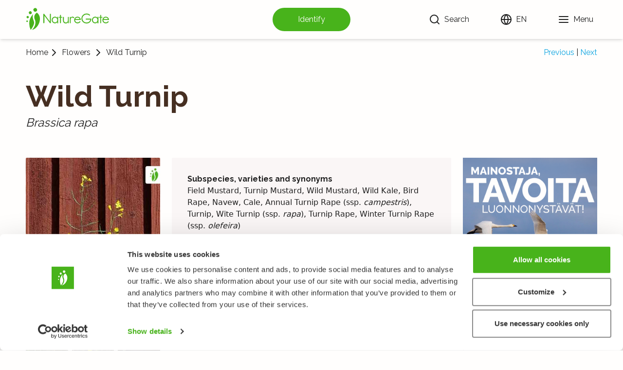

--- FILE ---
content_type: text/html; charset=utf-8
request_url: https://luontoportti.com/en/t/40
body_size: 14810
content:
<!DOCTYPE html><html lang="en"><head><title>Wild Turnip, Brassica rapa - Flowers - NatureGate</title><meta charSet="utf-8"/><meta name="viewport" content="initial-scale=1.0, width=device-width"/><link rel="icon" href="/favicon.ico"/><link rel="icon" type="image/svg+xml" href="/favicon.svg"/><link rel="apple-touch-icon" href="/apple-touch-icon.png"/><link rel="manifest" href="/manifest.webmanifest"/><link href="https://fonts.gstatic.com" rel="preconnect"/><link rel="preconnect" href="https://images.luontoportti.com"/><link rel="dns-prefetch" href="https://images.luontoportti.com"/><link rel="preload" href="https://images.luontoportti.com/bOt4GCRmJR7POEWGDBLN36P8rEGN1r5Tfdwq8MxtvJY/resize:fit:1920:1080/watermark:1.0:noea:-105:20:0/plain/s3://lportti-prod-images/03ce44ba-7f14-47dc-9905-9089d1ffd7ae@jpeg" as="image"/><meta name="next-head-count" content="10"/><link rel="preconnect" href="https://fonts.gstatic.com" crossorigin /><link rel="preload" href="/_next/static/css/0631999dc2da25cc.css" as="style"/><link rel="stylesheet" href="/_next/static/css/0631999dc2da25cc.css" data-n-g=""/><noscript data-n-css=""></noscript><script defer="" nomodule="" src="/_next/static/chunks/polyfills-5cd94c89d3acac5f.js"></script><script src="/_next/static/chunks/webpack-9eed9a0ee862fcf1.js" defer=""></script><script src="/_next/static/chunks/framework-0a73da63deeaf067.js" defer=""></script><script src="/_next/static/chunks/main-b221f2e5e9a0fae3.js" defer=""></script><script src="/_next/static/chunks/pages/_app-7737f31402957083.js" defer=""></script><script src="/_next/static/chunks/29107295-fb0b3f32d1fbea72.js" defer=""></script><script src="/_next/static/chunks/625-bd414ea7c6d8a12f.js" defer=""></script><script src="/_next/static/chunks/940-bce281c0047665fa.js" defer=""></script><script src="/_next/static/chunks/951-fe16dfd1cfa42b88.js" defer=""></script><script src="/_next/static/chunks/pages/t/%5B...id%5D-64bb7630b25eab67.js" defer=""></script><script src="/_next/static/ClzTiNkMR9JCkPQgff2gF/_buildManifest.js" defer=""></script><script src="/_next/static/ClzTiNkMR9JCkPQgff2gF/_ssgManifest.js" defer=""></script><script src="/_next/static/ClzTiNkMR9JCkPQgff2gF/_middlewareManifest.js" defer=""></script><style data-href="https://fonts.googleapis.com/css2?family=Raleway:wght@100;400;500;700">@font-face{font-family:'Raleway';font-style:normal;font-weight:100;src:url(https://fonts.gstatic.com/s/raleway/v37/1Ptxg8zYS_SKggPN4iEgvnHyvveLxVvao4CM.woff) format('woff')}@font-face{font-family:'Raleway';font-style:normal;font-weight:400;src:url(https://fonts.gstatic.com/s/raleway/v37/1Ptxg8zYS_SKggPN4iEgvnHyvveLxVvaooCM.woff) format('woff')}@font-face{font-family:'Raleway';font-style:normal;font-weight:500;src:url(https://fonts.gstatic.com/s/raleway/v37/1Ptxg8zYS_SKggPN4iEgvnHyvveLxVvoooCM.woff) format('woff')}@font-face{font-family:'Raleway';font-style:normal;font-weight:700;src:url(https://fonts.gstatic.com/s/raleway/v37/1Ptxg8zYS_SKggPN4iEgvnHyvveLxVs9pYCM.woff) format('woff')}@font-face{font-family:'Raleway';font-style:normal;font-weight:100;src:url(https://fonts.gstatic.com/s/raleway/v37/1Ptug8zYS_SKggPNyCAIT4ttDfCmxA.woff2) format('woff2');unicode-range:U+0460-052F,U+1C80-1C8A,U+20B4,U+2DE0-2DFF,U+A640-A69F,U+FE2E-FE2F}@font-face{font-family:'Raleway';font-style:normal;font-weight:100;src:url(https://fonts.gstatic.com/s/raleway/v37/1Ptug8zYS_SKggPNyCkIT4ttDfCmxA.woff2) format('woff2');unicode-range:U+0301,U+0400-045F,U+0490-0491,U+04B0-04B1,U+2116}@font-face{font-family:'Raleway';font-style:normal;font-weight:100;src:url(https://fonts.gstatic.com/s/raleway/v37/1Ptug8zYS_SKggPNyCIIT4ttDfCmxA.woff2) format('woff2');unicode-range:U+0102-0103,U+0110-0111,U+0128-0129,U+0168-0169,U+01A0-01A1,U+01AF-01B0,U+0300-0301,U+0303-0304,U+0308-0309,U+0323,U+0329,U+1EA0-1EF9,U+20AB}@font-face{font-family:'Raleway';font-style:normal;font-weight:100;src:url(https://fonts.gstatic.com/s/raleway/v37/1Ptug8zYS_SKggPNyCMIT4ttDfCmxA.woff2) format('woff2');unicode-range:U+0100-02BA,U+02BD-02C5,U+02C7-02CC,U+02CE-02D7,U+02DD-02FF,U+0304,U+0308,U+0329,U+1D00-1DBF,U+1E00-1E9F,U+1EF2-1EFF,U+2020,U+20A0-20AB,U+20AD-20C0,U+2113,U+2C60-2C7F,U+A720-A7FF}@font-face{font-family:'Raleway';font-style:normal;font-weight:100;src:url(https://fonts.gstatic.com/s/raleway/v37/1Ptug8zYS_SKggPNyC0IT4ttDfA.woff2) format('woff2');unicode-range:U+0000-00FF,U+0131,U+0152-0153,U+02BB-02BC,U+02C6,U+02DA,U+02DC,U+0304,U+0308,U+0329,U+2000-206F,U+20AC,U+2122,U+2191,U+2193,U+2212,U+2215,U+FEFF,U+FFFD}@font-face{font-family:'Raleway';font-style:normal;font-weight:400;src:url(https://fonts.gstatic.com/s/raleway/v37/1Ptug8zYS_SKggPNyCAIT4ttDfCmxA.woff2) format('woff2');unicode-range:U+0460-052F,U+1C80-1C8A,U+20B4,U+2DE0-2DFF,U+A640-A69F,U+FE2E-FE2F}@font-face{font-family:'Raleway';font-style:normal;font-weight:400;src:url(https://fonts.gstatic.com/s/raleway/v37/1Ptug8zYS_SKggPNyCkIT4ttDfCmxA.woff2) format('woff2');unicode-range:U+0301,U+0400-045F,U+0490-0491,U+04B0-04B1,U+2116}@font-face{font-family:'Raleway';font-style:normal;font-weight:400;src:url(https://fonts.gstatic.com/s/raleway/v37/1Ptug8zYS_SKggPNyCIIT4ttDfCmxA.woff2) format('woff2');unicode-range:U+0102-0103,U+0110-0111,U+0128-0129,U+0168-0169,U+01A0-01A1,U+01AF-01B0,U+0300-0301,U+0303-0304,U+0308-0309,U+0323,U+0329,U+1EA0-1EF9,U+20AB}@font-face{font-family:'Raleway';font-style:normal;font-weight:400;src:url(https://fonts.gstatic.com/s/raleway/v37/1Ptug8zYS_SKggPNyCMIT4ttDfCmxA.woff2) format('woff2');unicode-range:U+0100-02BA,U+02BD-02C5,U+02C7-02CC,U+02CE-02D7,U+02DD-02FF,U+0304,U+0308,U+0329,U+1D00-1DBF,U+1E00-1E9F,U+1EF2-1EFF,U+2020,U+20A0-20AB,U+20AD-20C0,U+2113,U+2C60-2C7F,U+A720-A7FF}@font-face{font-family:'Raleway';font-style:normal;font-weight:400;src:url(https://fonts.gstatic.com/s/raleway/v37/1Ptug8zYS_SKggPNyC0IT4ttDfA.woff2) format('woff2');unicode-range:U+0000-00FF,U+0131,U+0152-0153,U+02BB-02BC,U+02C6,U+02DA,U+02DC,U+0304,U+0308,U+0329,U+2000-206F,U+20AC,U+2122,U+2191,U+2193,U+2212,U+2215,U+FEFF,U+FFFD}@font-face{font-family:'Raleway';font-style:normal;font-weight:500;src:url(https://fonts.gstatic.com/s/raleway/v37/1Ptug8zYS_SKggPNyCAIT4ttDfCmxA.woff2) format('woff2');unicode-range:U+0460-052F,U+1C80-1C8A,U+20B4,U+2DE0-2DFF,U+A640-A69F,U+FE2E-FE2F}@font-face{font-family:'Raleway';font-style:normal;font-weight:500;src:url(https://fonts.gstatic.com/s/raleway/v37/1Ptug8zYS_SKggPNyCkIT4ttDfCmxA.woff2) format('woff2');unicode-range:U+0301,U+0400-045F,U+0490-0491,U+04B0-04B1,U+2116}@font-face{font-family:'Raleway';font-style:normal;font-weight:500;src:url(https://fonts.gstatic.com/s/raleway/v37/1Ptug8zYS_SKggPNyCIIT4ttDfCmxA.woff2) format('woff2');unicode-range:U+0102-0103,U+0110-0111,U+0128-0129,U+0168-0169,U+01A0-01A1,U+01AF-01B0,U+0300-0301,U+0303-0304,U+0308-0309,U+0323,U+0329,U+1EA0-1EF9,U+20AB}@font-face{font-family:'Raleway';font-style:normal;font-weight:500;src:url(https://fonts.gstatic.com/s/raleway/v37/1Ptug8zYS_SKggPNyCMIT4ttDfCmxA.woff2) format('woff2');unicode-range:U+0100-02BA,U+02BD-02C5,U+02C7-02CC,U+02CE-02D7,U+02DD-02FF,U+0304,U+0308,U+0329,U+1D00-1DBF,U+1E00-1E9F,U+1EF2-1EFF,U+2020,U+20A0-20AB,U+20AD-20C0,U+2113,U+2C60-2C7F,U+A720-A7FF}@font-face{font-family:'Raleway';font-style:normal;font-weight:500;src:url(https://fonts.gstatic.com/s/raleway/v37/1Ptug8zYS_SKggPNyC0IT4ttDfA.woff2) format('woff2');unicode-range:U+0000-00FF,U+0131,U+0152-0153,U+02BB-02BC,U+02C6,U+02DA,U+02DC,U+0304,U+0308,U+0329,U+2000-206F,U+20AC,U+2122,U+2191,U+2193,U+2212,U+2215,U+FEFF,U+FFFD}@font-face{font-family:'Raleway';font-style:normal;font-weight:700;src:url(https://fonts.gstatic.com/s/raleway/v37/1Ptug8zYS_SKggPNyCAIT4ttDfCmxA.woff2) format('woff2');unicode-range:U+0460-052F,U+1C80-1C8A,U+20B4,U+2DE0-2DFF,U+A640-A69F,U+FE2E-FE2F}@font-face{font-family:'Raleway';font-style:normal;font-weight:700;src:url(https://fonts.gstatic.com/s/raleway/v37/1Ptug8zYS_SKggPNyCkIT4ttDfCmxA.woff2) format('woff2');unicode-range:U+0301,U+0400-045F,U+0490-0491,U+04B0-04B1,U+2116}@font-face{font-family:'Raleway';font-style:normal;font-weight:700;src:url(https://fonts.gstatic.com/s/raleway/v37/1Ptug8zYS_SKggPNyCIIT4ttDfCmxA.woff2) format('woff2');unicode-range:U+0102-0103,U+0110-0111,U+0128-0129,U+0168-0169,U+01A0-01A1,U+01AF-01B0,U+0300-0301,U+0303-0304,U+0308-0309,U+0323,U+0329,U+1EA0-1EF9,U+20AB}@font-face{font-family:'Raleway';font-style:normal;font-weight:700;src:url(https://fonts.gstatic.com/s/raleway/v37/1Ptug8zYS_SKggPNyCMIT4ttDfCmxA.woff2) format('woff2');unicode-range:U+0100-02BA,U+02BD-02C5,U+02C7-02CC,U+02CE-02D7,U+02DD-02FF,U+0304,U+0308,U+0329,U+1D00-1DBF,U+1E00-1E9F,U+1EF2-1EFF,U+2020,U+20A0-20AB,U+20AD-20C0,U+2113,U+2C60-2C7F,U+A720-A7FF}@font-face{font-family:'Raleway';font-style:normal;font-weight:700;src:url(https://fonts.gstatic.com/s/raleway/v37/1Ptug8zYS_SKggPNyC0IT4ttDfA.woff2) format('woff2');unicode-range:U+0000-00FF,U+0131,U+0152-0153,U+02BB-02BC,U+02C6,U+02DA,U+02DC,U+0304,U+0308,U+0329,U+2000-206F,U+20AC,U+2122,U+2191,U+2193,U+2212,U+2215,U+FEFF,U+FFFD}</style></head><body><div id="__next" data-reactroot=""><div class="w-screen"><header class="header"><nav class="navigation"><div class="logocontainer mr-2"><a aria-label="Home" href="/en"><svg id="symbol_svg__Layer_1" xmlns="http://www.w3.org/2000/svg" xmlns:xlink="http://www.w3.org/1999/xlink" x="0" y="0" viewBox="0 0 141.732 141.732" xml:space="preserve"><style>.symbol_svg__st0{clip-path:url(#symbol_svg__SVGID_2_);fill:#48b31b}</style><g><defs><path id="symbol_svg__SVGID_1_" d="M0 0h141.732v141.732H0z"></path></defs><clipPath id="symbol_svg__SVGID_2_"><use xlink:href="#symbol_svg__SVGID_1_" overflow="visible"></use></clipPath><path class="symbol_svg__st0" d="M79.619 74.066c13.462 31.444-16.458 58.665-16.458 58.665 27.986-5.587 45.399-37.87 45.397-62.685 0-25.192-17.535-34.865-17.535-34.865S68.379 47.816 79.619 74.066M91.046 14.627c2.643 5.067.732 11.275-4.302 13.844-5.04 2.583-11.259.571-13.908-4.492-2.656-5.065-.741-11.255 4.288-13.855 5.02-2.584 11.253-.567 13.922 4.503M61.381 31.667c2.123 4.084.573 9.088-3.485 11.151-4.058 2.065-9.068.44-11.194-3.634-2.135-4.089-.585-9.073 3.475-11.161 4.042-2.072 9.065-.442 11.204 3.644M44.916 57.428c1.601 3.101.41 6.89-2.671 8.446-3.085 1.566-6.877.313-8.487-2.78-1.609-3.104-.425-6.884 2.658-8.458 3.077-1.569 6.883-.32 8.5 2.792M39.928 81.633c1.09 2.124.262 4.697-1.845 5.748-2.111 1.054-4.696.194-5.782-1.925-1.084-2.122-.258-4.696 1.85-5.753 2.105-1.062 4.693-.19 5.777 1.93"></path><path class="symbol_svg__st0" d="M56.197 132.732S81.09 102.627 74.46 84.677c-6.553-17.75-9.096-27.088-4.57-42.385C48.523 68.546 48.216 84.63 48.216 97.561c0 20.24 7.91 34.923 7.981 35.171"></path></g></svg></a></div><button tabindex="-1" aria-disabled="true" type="button" class="speciesidentify"><span>Identify</span></button><div class="linkscontainer"><div class="searchcontainer"><button type="button" class="searchbutton" aria-label="Search"><svg xmlns="http://www.w3.org/2000/svg" width="24" height="24" viewBox="0 0 24 24" fill="none" stroke="currentColor" stroke-width="2" stroke-linecap="round" stroke-linejoin="round"><circle cx="11" cy="11" r="8"></circle><line x1="21" y1="21" x2="16.65" y2="16.65"></line></svg> <div class="hidden md:block ml-2">Search</div></button></div><div class="langmenu"><button type="button" aria-label="Change language" class="headerlink"><svg xmlns="http://www.w3.org/2000/svg" width="24" height="24" viewBox="0 0 24 24" fill="none" stroke="currentColor" stroke-width="2" stroke-linecap="round" stroke-linejoin="round"><circle cx="12" cy="12" r="10"></circle><line x1="2" y1="12" x2="22" y2="12"></line><path d="M12 2a15.3 15.3 0 0 1 4 10 15.3 15.3 0 0 1-4 10 15.3 15.3 0 0 1-4-10 15.3 15.3 0 0 1 4-10z"></path></svg> <div class="hidden md:block ml-2">EN</div></button></div><button type="button" aria-label="Menu" class="headerlink"><svg xmlns="http://www.w3.org/2000/svg" width="24" height="24" viewBox="0 0 24 24" fill="none" stroke="currentColor" stroke-width="2" stroke-linecap="round" stroke-linejoin="round"><line x1="3" y1="12" x2="21" y2="12"></line><line x1="3" y1="6" x2="21" y2="6"></line><line x1="3" y1="18" x2="21" y2="18"></line></svg> <div class="hidden md:block ml-2">Menu</div></button></div></nav></header><div class="layoutcontainer"><div class="singletaxonomy"><div class="breadcrumbs"><div class="hierarchy"><a href="/en">Home</a><svg xmlns="http://www.w3.org/2000/svg" width="24" height="24" viewBox="0 0 24 24" fill="none" stroke="currentColor" stroke-width="2" stroke-linecap="round" stroke-linejoin="round"><polyline points="9 18 15 12 9 6"></polyline></svg><div class="flex flex-col md:px-1 leading-4 text-center"><a href="/en/c/1">Flowers</a></div><svg xmlns="http://www.w3.org/2000/svg" width="24" height="24" viewBox="0 0 24 24" fill="none" stroke="currentColor" stroke-width="2" stroke-linecap="round" stroke-linejoin="round"><polyline points="9 18 15 12 9 6"></polyline></svg><span class="overflow-hidden overflow-ellipsis px-1">Wild Turnip</span></div><div class="nextprev"><a href="/en/t/2715">Previous</a><span class="mx-1 text-lp-black">|</span><a href="/en/t/2656">Next</a></div></div><div class="speciesheader"><div class="names"><h1>Wild Turnip</h1><span class="latinname italic">Brassica rapa</span><div id="fungusedibility" class="mt-2"></div></div></div><div class="singlespecies columns"><div class="left"><div class="pictures"><button type="button" class="mainpicture"><div class="w-full"><img src="https://images.luontoportti.com/bOt4GCRmJR7POEWGDBLN36P8rEGN1r5Tfdwq8MxtvJY/resize:fit:1920:1080/watermark:1.0:noea:-105:20:0/plain/s3://lportti-prod-images/03ce44ba-7f14-47dc-9905-9089d1ffd7ae@jpeg" alt="" title="" width="320" height="426"/></div></button><div class="picgrid"><button type="button"><div class="picgridinner"></div></button><button type="button"><div class="picgridinner"></div></button><button type="button"><div class="picgridinner"></div></button><button type="button"><div class="picgridinner"></div></button><button type="button"><div class="picgridinner"></div></button><button type="button"><div class="picgridinner"></div></button><button type="button"><div class="picgridinner"></div></button><button type="button"><div class="picgridinner"></div></button><button type="button"><div class="picgridinner"></div></button><button type="button"><div class="picgridinner"></div></button><button type="button"><div class="picgridinner"></div></button><button type="button"><div class="picgridinner"></div></button></div></div><div class="copyrights">© <!-- -->Copyright<!-- -->:<!-- --> <span></span></div><ins class="adsbygoogle  ad-taxonomy-3" data-ad-client="ca-pub-6574582392206156" data-ad-slot="6940772040" data-ad-format="rectangle" data-full-width-responsive="false"> </ins><a href="https://luontoportti.com/p/mediakortti" target="_self" rel="" title="Katso tietoa mainosvaihtoehdoista mediakortistamme" class="ownad "><img class="banner" src="/images/sb-banner-2025-11B-2x.png" width="342" height="266" loading="lazy" alt=""/></a><a href="https://luontoportti.com/p/kuinka-tunnistaa-lajeja-helposti" target="_self" rel="" title="Opi tunnistamaan lajeja helposti LuontoPortin avulla" class="ownad "><img class="banner" src="/images/sb-banner-2025-09A-2x.jpg" width="342" height="285" loading="lazy" alt=""/></a></div><div class="middle"><div class="articlecontainer"><ins class="adsbygoogle  ad-taxonomy-4" data-ad-client="ca-pub-6574582392206156" data-ad-slot="2046025246" data-ad-format="rectangle" data-full-width-responsive="false"> </ins><div class="moregenus"><div class="speciesgrid"></div></div></div></div><div class="right"><div class="lp-taxonomy-tree lg:-mr-10 xl:-mr-4 2xl:-mr-4"><div class="top"><h3 class="title">Taxonomy</h3><button type="button" class="button"><svg xmlns="http://www.w3.org/2000/svg" width="24" height="24" viewBox="0 0 24 24" fill="none" stroke="currentColor" stroke-width="2" stroke-linecap="round" stroke-linejoin="round"><polyline points="6 9 12 15 18 9"></polyline></svg></button></div><div class="rows"><div class="row"><div style="min-width:60px" class="left"></div><div class="right"><h4 class="ranktitle">Order</h4><a class="link" href="/en/t/27">Mustards, capers, and allies - Brassicales</a></div></div><div class="row -hasarticle"><div style="min-width:72px" class="left"></div><div class="right"><h4 class="ranktitle">Family</h4><a class="link" href="/en/t/28">Mustard Family  - Brassicaceae</a><svg xmlns="http://www.w3.org/2000/svg" width="24" height="24" viewBox="0 0 24 24" fill="none" stroke="currentColor" stroke-width="2" stroke-linecap="round" stroke-linejoin="round" class="alertcircle"><circle cx="12" cy="12" r="10"></circle><line x1="12" y1="8" x2="12" y2="12"></line><line x1="12" y1="16" x2="12.01" y2="16"></line></svg></div></div><div class="row"><div style="min-width:84px" class="left"></div><div class="right"><h4 class="ranktitle">Tribe</h4><a class="link" href="/en/t/38">Brassiceae</a></div></div><div class="row"><div style="min-width:96px" class="left"></div><div class="right"><h4 class="ranktitle">Genus</h4><a class="link" href="/en/t/39">Cabbages and mustards - Brassica</a></div></div><div class="row -selected -last -hasarticle"><div style="min-width:108px" class="left"></div><div class="right"><h4 class="ranktitle">Species</h4><a class="link" href="/en/t/40">Wild Turnip - Brassica rapa</a></div></div></div></div><ins class="adsbygoogle -fallback ad-taxonomy-1" data-ad-client="ca-pub-6574582392206156" data-ad-slot="4569759577" data-ad-format="rectangle" data-full-width-responsive="false"><div class="fallback"><a href="https://holvi.com/shop/naturegate/" target="_self" rel="" title="Tutustu LuontoPortin verkkokaupan valikoimaan" class=""><img class="banner" srcSet="/images/sb-placeholder-banner-A-2022-07@1x.png, /images/sb-placeholder-banner-A-2022-07@2x.png 2x" src="/images/sb-placeholder-banner-A-2022-07@2x.png" width="342" height="280" loading="lazy" alt=""/></a></div></ins><div class="my-6"><div class="text-xs"><div class="widget"></div>Distribution map<!-- -->: Lampinen, R. &amp; Lahti, T. 2021:<!-- --> <a class="text-lp-green" target="_blank" rel="noopener noreferrer" href="https://kasviatlas.fi/kartat/?year=2020&amp;taxon=MX.38493">Kasviatlas 2020.</a> <!-- -->Helsingin Yliopisto, Luonnontieteellinen keskusmuseo, Helsinki.</div></div><ins class="adsbygoogle  ad-taxonomy-2" data-ad-client="ca-pub-6574582392206156" data-ad-slot="8828568784" data-ad-format="rectangle" data-full-width-responsive="false"> </ins><a href="https://luontoportti.com/p/mediakortti" target="_self" rel="" title="Katso tietoa mainosvaihtoehdoista mediakortistamme" class="ownad "><img class="banner" src="/images/sb-banner-2025-11B-2x.png" width="342" height="266" loading="lazy" alt=""/></a><a href="https://luontoportti.com/p/kuinka-tunnistaa-lajeja-helposti" target="_self" rel="" title="Opi tunnistamaan lajeja helposti LuontoPortin avulla" class="ownad "><img class="banner" src="/images/sb-banner-2025-09A-2x.jpg" width="342" height="285" loading="lazy" alt=""/></a><div class="moregenus"><div class="speciesgrid"></div></div></div></div></div></div><footer class="footer"><div class="linkscontainer"><div class="linklist"><h4>NatureGate</h4><a href="/en/info">About us</a><a target="_blank" rel="noopener noreferrer" href="https://holvi.com/shop/naturegate">Webshop<!-- --> <svg xmlns="http://www.w3.org/2000/svg" width="20" height="20" viewBox="0 0 24 24" fill="none" stroke="currentColor" stroke-width="2" stroke-linecap="round" stroke-linejoin="round" class="inline"><path d="M18 13v6a2 2 0 0 1-2 2H5a2 2 0 0 1-2-2V8a2 2 0 0 1 2-2h6"></path><polyline points="15 3 21 3 21 9"></polyline><line x1="10" y1="14" x2="21" y2="3"></line></svg></a></div><div class="linklist"><h4>Species</h4><a href="/en/c/1">Flowers</a><a href="/en/c/2">Trees and shrubs</a><a href="/en/c/3">Birds</a><a href="/en/c/5">Butterflies</a><a href="/en/c/6">Fishes</a></div><div class="linklist"><h4>Elsewhere</h4><div class="linkrow"><svg xmlns="http://www.w3.org/2000/svg" width="24" height="24" viewBox="0 0 24 24" fill="none" stroke="currentColor" stroke-width="2" stroke-linecap="round" stroke-linejoin="round"><path d="M18 2h-3a5 5 0 0 0-5 5v3H7v4h3v8h4v-8h3l1-4h-4V7a1 1 0 0 1 1-1h3z"></path></svg><a href="https://www.facebook.com/naturegate">Facebook</a></div><div class="linkrow"><svg xmlns="http://www.w3.org/2000/svg" width="24" height="24" viewBox="0 0 24 24" fill="none" stroke="currentColor" stroke-width="2" stroke-linecap="round" stroke-linejoin="round"><rect x="2" y="2" width="20" height="20" rx="5" ry="5"></rect><path d="M16 11.37A4 4 0 1 1 12.63 8 4 4 0 0 1 16 11.37z"></path><line x1="17.5" y1="6.5" x2="17.51" y2="6.5"></line></svg><a href="https://www.instagram.com/naturegateofficial">Instagram</a></div><div class="linkrow"><svg xmlns="http://www.w3.org/2000/svg" width="24" height="24" viewBox="0 0 24 24" fill="none" stroke="currentColor" stroke-width="2" stroke-linecap="round" stroke-linejoin="round"><path d="M22.54 6.42a2.78 2.78 0 0 0-1.94-2C18.88 4 12 4 12 4s-6.88 0-8.6.46a2.78 2.78 0 0 0-1.94 2A29 29 0 0 0 1 11.75a29 29 0 0 0 .46 5.33A2.78 2.78 0 0 0 3.4 19c1.72.46 8.6.46 8.6.46s6.88 0 8.6-.46a2.78 2.78 0 0 0 1.94-2 29 29 0 0 0 .46-5.25 29 29 0 0 0-.46-5.33z"></path><polygon points="9.75 15.02 15.5 11.75 9.75 8.48 9.75 15.02"></polygon></svg><a href="https://www.youtube.com/user/NatureGateOfficial">Youtube</a></div></div><div class="linklist"><h4>Other</h4><a href="/en/privacypolicy">Terms of Use and Privacy Policy</a><a href="/en/f?language=en&amp;url=%2Ft%2F40">Give feedback</a></div></div><div class="copyright"><span>All rights reserved. © LuontoPortti / NatureGate 2025</span></div></footer></div></div><script id="__NEXT_DATA__" type="application/json">{"props":{"pageProps":{"data":{"taxonomy_by_pk":{"scientific_name":"Brassica rapa","common_name":"Wild Turnip","id":40,"rank_id":"species","rank":{"id":"species","name":"Species"},"path":"2.8.9.10.27.28.38.39.40","taxonomy_articles":[{"article":"\n\u003cul\u003e\n\u003cli\u003e\u003ch3\u003eSubspecies, varieties and synonyms\u003c/h3\u003e\u003cp\u003e Field Mustard, Turnip Mustard, Wild Mustard, Wild Kale, Bird Rape, Navew, Cale, Annual Turnip Rape (ssp. \u003cem\u003ecampestris\u003c/em\u003e), Turnip, Wite Turnip (ssp. \u003cem\u003erapa\u003c/em\u003e), Turnip Rape, Winter Turnip Rape (ssp. \u003cem\u003eolefeira\u003c/em\u003e)\u003c/p\u003e\u003c/li\u003e\n\u003cli\u003e\u003ch3\u003eGrowing form\u003c/h3\u003e\u003cp\u003e Annual or biennial herb. Root thin (ssp. \u003cem\u003ecampestris\u003c/em\u003e, ssp. \u003cem\u003eoleifera\u003c/em\u003e) or swollen, wide and flat, yellow–white (ssp. \u003cem\u003erapa\u003c/em\u003e).\u003c/p\u003e\u003c/li\u003e\n\u003cli\u003e\u003ch3\u003eHeight\u003c/h3\u003e\u003cp\u003e 40–100 cm (16–40 in.). Stem glabrous–sparsely haired.\u003c/p\u003e\u003c/li\u003e\n\u003cli\u003e\u003ch3\u003eFlower\u003c/h3\u003e\u003cp\u003e Corolla regular (actinomorphic), yellow, approx. 1 cm (0.4 in.) wide, petals four, 6–10 mm (0.24–0.4 in.) long. Sepals 4. Stamens 6, of which 4 long and 2 short. Gynoecium fused, a single carpel. Inflorescence a raceme, extending in fruiting stage. Open flowers reach higher up than the buds.\u003c/p\u003e\u003c/li\u003e\n\u003cli\u003e\u003ch3\u003eLeaves\u003c/h3\u003e\u003cp\u003e Alternate, lowest stalked, stalk winged, hairy, upper leaves stalkless, amplexicaul. Blade glabrous, underside hairy along veins, basal leaves shallowly lobed–with toothed margins, bright green, stem leaves with entire margins, bluish green.\u003c/p\u003e\u003c/li\u003e\n\u003cli\u003e\u003ch3\u003eFruit\u003c/h3\u003e\u003cp\u003e Many-seeded, opening lengthwise, 5–6 cm (2–2.5 in.) long, spreading siliqua, tip usually with 1–1.5 cm (0.4–0.6 in.) long seedless beak. Stalk approx. 15 mm (0.6 in.).\u003c/p\u003e\u003c/li\u003e\n\u003cli\u003e\u003ch3\u003eHabitat\u003c/h3\u003e\u003cp\u003e Fields, vegetable gardens, mills, roadsides, loading areas, rubbish tips.\u003c/p\u003e\u003c/li\u003e\n\u003cli\u003e\u003ch3\u003eFlowering time\u003c/h3\u003e\u003cp\u003e June–July(–August).\u003c/p\u003e\u003c/li\u003e\n\u003c/ul\u003e\n\u003cp\u003eWild turnip, turnip rape, and turnip all belong to the same, very diverse species \u003cem\u003eBrassica rapa\u003c/em\u003e. Of the subspecies, only wild turnip (ssp. \u003cem\u003ecampestris\u003c/em\u003e ) grows ferally in Finland. Before World War II it was a reasonably common weed in the vegetable garden, but nowadays it is much rarer. Weeds do not usually get much attention, so wild turnip has been able to decline without any fuss and the reasons remain obscure. Nowadays it can be found mainly in remote fields and vegetable gardens. Wild turnip shares its fate with a whole bunch of weeds that thrived in bygone days but now seem to be in irrevocable decline as they disappear from the vegetable patch. Turnip rape (ssp. \u003cem\u003eoleifera\u003c/em\u003e) is an oil plant that is larger and stouter than wild turnip and which is more branched. It is probably the first cultivated form of the plant from around 4,000 years ago. Cultivation and further breeding has happened on three different fronts: in India, China, and in Europe north of the olive oil region. Turnip rape has been cultivated for its oily seeds from cool areas to the tropics. Spring turnip rape has taken over from autumn turnip rape nowadays in Finland in the popularity stakes.\u003c/p\u003e\n\u003cp\u003eTurnip (ssp. \u003cem\u003erapa\u003c/em\u003e) is a biennial root vegetable, and Finns are also familiar with the leaf vegetable version Chinese cabbage (ssp. \u003cem\u003epekingensis\u003c/em\u003e), which has been developed in the Far East. A number of Asian leaf vegetables that are similar to kale and even broccoli have also been developed (e.g. pak-choi, ssp. \u003cem\u003echinensis\u003c/em\u003e). Turnip and turnip rape are quite common left-overs and escapes from cultivation and can be found e.g. beside roads, where the seeds have fallen from a delivery.\u003c/p\u003e\n\u003cp\u003eFlowering turnip rape can be told apart from its close relatives rapeseed and swede (\u003cem\u003eB. napus\u003c/em\u003e) in that the latter two are bluish green throughout and glabrous. Turnip rape’s flowers are also slightly smaller and the inflorescence is rounded in its early and intermediate stages, even having notched tips because the recently-opened flowers reach higher up than the buds.\u003c/p\u003e","url_slug":"wild-turnip","language":"en","section":"kukkakasvit","legacy_copyright":"Jouko Lehmuskallio","information_strike":null},{"article":"\n\u003cul\u003e\n\u003cli\u003e\u003ch3\u003eAlalajit\u003c/h3\u003e\u003cp\u003e Peltokaali (ssp. \u003cem\u003ecampestris\u003c/em\u003e )\u003cbr/\u003e\nRypsi (ssp. \u003cem\u003eoleifera\u003c/em\u003e)\u003cbr/\u003e\nNauris ja turnipsi eli rehunauris (ssp. \u003cem\u003erapa\u003c/em\u003e)\u003c/p\u003e\u003c/li\u003e\n\u003cli\u003e\u003ch3\u003eKasvumuoto\u003c/h3\u003e\u003cp\u003e 1- tai 2-vuotinen ruoho. Juuri ohut (ssp. \u003cem\u003ecampestris\u003c/em\u003e, ssp. \u003cem\u003eoleifera\u003c/em\u003e) tai turpea, leveä ja litteä, keltainen–valkoinen (ssp. \u003cem\u003erapa\u003c/em\u003e).\u003c/p\u003e\u003c/li\u003e\n\u003cli\u003e\u003ch3\u003eKorkeus\u003c/h3\u003e\u003cp\u003e 40–100 cm. Varsi kalju–niukkakarvainen.\u003c/p\u003e\u003c/li\u003e\n\u003cli\u003e\u003ch3\u003eKukka\u003c/h3\u003e\u003cp\u003e Teriö säteittäinen, keltainen, n. 1 cm leveä, terälehtiä neljä, 6–10 mm pitkiä. Verholehtiä 4. Heteitä 6, joista 4 pitkää ja 2 lyhyttä. Emiö yhdislehtinen, 1-vartaloinen, 1-luottinen. Kukinto hedelmävaiheessa pitenevä terttu. Auenneet kukat ulottuvat nuppuja ylemmäs.\u003c/p\u003e\u003c/li\u003e\n\u003cli\u003e\u003ch3\u003eLehdet\u003c/h3\u003e\u003cp\u003e Kierteisesti, alimmat ruodillisia, ruoti siipipalteinen, karvainen, ylemmät lehdet ruodittomia, sepiviä. Lapa kalju, alapinnalta suonia myöten karvainen, tyvilehtien matalaliuskainen–hammaslaitainen, puhtaanvihreä, varsilehtien ehytlaitainen, sinivihreä.\u003c/p\u003e\u003c/li\u003e\n\u003cli\u003e\u003ch3\u003eHedelmä\u003c/h3\u003e\u003cp\u003e Monisiemeninen, pitkittäin aukeava, 5–6 cm pitkä, siirottava litu, jonka kärjessä tav. 1–1,5 cm pitkä, siemenetön nokka. Lituperä n. 15 mm.\u003c/p\u003e\u003c/li\u003e\n\u003cli\u003e\u003ch3\u003eKasvupaikka\u003c/h3\u003e\u003cp\u003e Pellot, kasvimaat, myllyt, tienvarret, lastausalueet, kaatopaikat.\u003c/p\u003e\u003c/li\u003e\n\u003cli\u003e\u003ch3\u003eKukinta\u003c/h3\u003e\u003cp\u003e Kesä–heinä(–elo)kuu.\u003c/p\u003e\u003c/li\u003e\n\u003c/ul\u003e\n\u003cp\u003ePeltokaali, rypsi, nauris ja turnipsi kuuluvat kaikki samaan, hyvin monimuotoiseen kasvisukuun \u003cem\u003eBrassica\u003c/em\u003e, johon kuuluu myös se viljeltävä kaali (vihanneskaali, \u003cem\u003eB. oleracea\u003c/em\u003e), josta valmistetaan mm. se meidän kaikkien herkku, kaalikeitto. Satokaalin alalajeista vain peltokaali (ssp. \u003cem\u003ecampestris\u003c/em\u003e ) kasvaa Suomessa aidosti luonnonvaraisena. Ennen sotia se oli melko yleinen kasvimaiden rikkaruoho, mutta on nykyisin suuresti harvinaistunut. Rikkakasveihin ei yleensä kiinnitetä suurta huomiota, joten peltokaali sai vähentyä kaikessa hiljaisuudessa ja sen taantumisen syyt jäivät suurelta osin hämärän peittoon. Nykyään sitä tapaa lähinnä syrjäseutujen pihapelloilta ja kasvimailta. Peltokaalin kohtalon jakaa koko joukko vanhanajan rikkaruohoja, jotka ovat vähitellen, mutta ilmeisen peruuttamattomasti hävinneet maaseudun kasvimaailmasta.\u003c/p\u003e\n\u003cp\u003eRypsi (ssp. \u003cem\u003eoleifera\u003c/em\u003e) on peltokaalia suurempi, tanakampi ja haarovampi öljykasvi. Se lienee lajin viljelymuodoista ensimmäinen, vähintään 4000 vuotta vanha. Viljelyyn ottaminen tai jatkojalostus on tapahtunut kolmella taholla: Intiassa, Kiinassa ja Euroopassa Välimeren oliiviöljyalueen pohjoispuolella. Rypsiä kasvatetaan öljypitoisten siementensä takia viileän ilmaston alueilta tropiikkiin asti. Suomessa viljellään nykyisin lähinnä kevätrypsiä aiemmin vallinneen syysrypsin sijaan. Kukkiva rypsi eroaa lähisukulaisistaan rapsista (\u003cem\u003eB. napus\u003c/em\u003e  ssp. \u003cem\u003enapus\u003c/em\u003e) ja lantusta (\u003cem\u003eB. napus\u003c/em\u003e ssp. \u003cem\u003erapifera\u003c/em\u003e) siinä, että jälkimmäiset ovat kauttaaltaan sinivihreitä ja aivan kaljuja. Rypsin kukat ovat myös hieman pienemmät.\u003c/p\u003e\n\u003cp\u003eNauris ja turnipsi (ssp. \u003cem\u003erapa\u003c/em\u003e) ovat kaksivuotisia juurikaskasveja, suomalaisille tuttu on myös Kaukoidässä kehitetty lehtivihannes, kiinankaali (ssp. \u003cem\u003epekingensis\u003c/em\u003e). Kasvista on jalostettu myös useita, lehtikaalia vastaavia ja jopa parsakaalimaisia, aasialaisia lehtivihannestyyppejä (mm. pinaattikiinankaali, ssp. \u003cem\u003echinensis\u003c/em\u003e). Rypsi ja nauris ovat melko yleisiä viljelyjäänteitä ja -karkulaisia luonnossamme, esimerkiksi teiden varsilla, jonne siemeniä on karissut autojen kuormasta.\u003c/p\u003e","url_slug":"satokaali","language":"fi","section":"kukkakasvit","legacy_copyright":"Jouko Lehmuskallio","information_strike":null}],"taxonomy_images":[{"image_id":"03ce44ba-7f14-47dc-9905-9089d1ffd7ae","ordernum":0,"image":{"urls":[{"preset":"thumbnail","url":"https://images.luontoportti.com/cHyPJIJu3668qLBi0PcQALfwGu2TpBSPu_nNcdwRtvs/resize:fit:200:200/watermark:1.0:soea:10:10:0.2/plain/s3://lportti-prod-images/03ce44ba-7f14-47dc-9905-9089d1ffd7ae@jpeg"},{"preset":"gallery","url":"https://images.luontoportti.com/vWXEuX2A9JqLzxQIzygOnQ5gVPh6TTPqQIlAYVkU_vQ/resize:fit:1920:1080/watermark:1.0:noea:-6:20:0/plain/s3://lportti-prod-images/03ce44ba-7f14-47dc-9905-9089d1ffd7ae@jpeg"},{"preset":"main","url":"https://images.luontoportti.com/bOt4GCRmJR7POEWGDBLN36P8rEGN1r5Tfdwq8MxtvJY/resize:fit:1920:1080/watermark:1.0:noea:-105:20:0/plain/s3://lportti-prod-images/03ce44ba-7f14-47dc-9905-9089d1ffd7ae@jpeg"}],"filename":"peltokaali_mainK.jpg","created_at":"2016-11-07T14:09:09+00:00","copyright":null,"caption":null,"alt":null,"height":426,"width":320}},{"image_id":"4738e607-9ba0-4b1d-af9e-e34e3976c5c9","ordernum":1,"image":{"urls":[{"preset":"thumbnail","url":"https://images.luontoportti.com/fy9tjx75dOwLj05puFpsi5D1h3ubq8GNOWXRs7aM3bM/resize:fit:200:200/watermark:1.0:soea:10:10:0.2/plain/s3://lportti-prod-images/4738e607-9ba0-4b1d-af9e-e34e3976c5c9@jpeg"},{"preset":"gallery","url":"https://images.luontoportti.com/oLvkB9rkf80jcm5kKUaZaPizbgQlbuIJhqwCSzCHsGg/resize:fit:1920:1080/watermark:1.0:noea:-6:20:0/plain/s3://lportti-prod-images/4738e607-9ba0-4b1d-af9e-e34e3976c5c9@jpeg"},{"preset":"main","url":"https://images.luontoportti.com/Be9fECximAQxmFLsgTmIMzsqp8gm81WgFAEQkQXqCu8/resize:fit:1920:1080/watermark:1.0:noea:-105:20:0/plain/s3://lportti-prod-images/4738e607-9ba0-4b1d-af9e-e34e3976c5c9@jpeg"}],"filename":"peltokaali-m01.jpg","created_at":"2016-10-06T12:18:35+00:00","copyright":null,"caption":null,"alt":null,"height":800,"width":600}},{"image_id":"eb84006b-d2c0-4af3-a327-bb104554452c","ordernum":2,"image":{"urls":[{"preset":"thumbnail","url":"https://images.luontoportti.com/LxsOKabC8wJTdshLjPp_UXE6GOgA7HfHvVTt8yTO504/resize:fit:200:200/watermark:1.0:soea:10:10:0.2/plain/s3://lportti-prod-images/eb84006b-d2c0-4af3-a327-bb104554452c@jpeg"},{"preset":"gallery","url":"https://images.luontoportti.com/j1KLtTzMXCRJ-xXKBqH_yz3vMhD0XDfdz0-FpUwfBHI/resize:fit:1920:1080/watermark:1.0:noea:-6:20:0/plain/s3://lportti-prod-images/eb84006b-d2c0-4af3-a327-bb104554452c@jpeg"},{"preset":"main","url":"https://images.luontoportti.com/A3SvkhCyV0GgL8CfVSGvssNTsEW2_phl_noYJgv6n-s/resize:fit:1920:1080/watermark:1.0:noea:-105:20:0/plain/s3://lportti-prod-images/eb84006b-d2c0-4af3-a327-bb104554452c@jpeg"}],"filename":"rypsi-q06.jpg","created_at":"2016-10-06T12:20:58+00:00","copyright":null,"caption":null,"alt":null,"height":800,"width":600}},{"image_id":"b81eea27-b3e7-4622-bf7a-fcacf7606d15","ordernum":3,"image":{"urls":[{"preset":"thumbnail","url":"https://images.luontoportti.com/6c7mY4nBiAFGz6XI5nmruNSxA9quQIGI1Qqebw-5Ra4/resize:fit:200:200/watermark:1.0:soea:10:10:0.2/plain/s3://lportti-prod-images/b81eea27-b3e7-4622-bf7a-fcacf7606d15@jpeg"},{"preset":"gallery","url":"https://images.luontoportti.com/k-70bz50VFP89W-3PrzoLNaxLMoPABKE4mHlXRMEux8/resize:fit:1920:1080/watermark:1.0:noea:-6:20:0/plain/s3://lportti-prod-images/b81eea27-b3e7-4622-bf7a-fcacf7606d15@jpeg"},{"preset":"main","url":"https://images.luontoportti.com/w3ybolt8LiV8EoTeHTW66-J5niThwUnjq_YtxH1yfA4/resize:fit:1920:1080/watermark:1.0:noea:-105:20:0/plain/s3://lportti-prod-images/b81eea27-b3e7-4622-bf7a-fcacf7606d15@jpeg"}],"filename":"peltokaali-1610-(5).jpg","created_at":"2016-10-06T12:19:06+00:00","copyright":null,"caption":null,"alt":null,"height":800,"width":600}},{"image_id":"3e045add-5f55-4018-be56-4ec7bb395cc5","ordernum":4,"image":{"urls":[{"preset":"thumbnail","url":"https://images.luontoportti.com/uLLRlr3z34qUuEL8GQKcmeTQA5tkcL8ZjNfRDPf8HaQ/resize:fit:200:200/watermark:1.0:soea:10:10:0.2/plain/s3://lportti-prod-images/3e045add-5f55-4018-be56-4ec7bb395cc5@jpeg"},{"preset":"gallery","url":"https://images.luontoportti.com/vf4HLx0JKNvOhgOHY4Qb1WSROW484SANpHptBZMgku8/resize:fit:1920:1080/watermark:1.0:noea:-6:20:0/plain/s3://lportti-prod-images/3e045add-5f55-4018-be56-4ec7bb395cc5@jpeg"},{"preset":"main","url":"https://images.luontoportti.com/W4L_nn-3miNwTadJaX_Dn_122oxYakthpQi2Jq3d8SY/resize:fit:1920:1080/watermark:1.0:noea:-105:20:0/plain/s3://lportti-prod-images/3e045add-5f55-4018-be56-4ec7bb395cc5@jpeg"}],"filename":"peltokaali-1610-(2).jpg","created_at":"2016-10-06T12:20:22+00:00","copyright":null,"caption":null,"alt":null,"height":800,"width":600}},{"image_id":"fddc5a09-c216-4bf6-9097-3714b6354ad1","ordernum":5,"image":{"urls":[{"preset":"thumbnail","url":"https://images.luontoportti.com/LfM-N8EY4YAiaK6kWhV38YCk2ecW-tRJv7fzSXo4AlE/resize:fit:200:200/watermark:1.0:soea:10:10:0.2/plain/s3://lportti-prod-images/fddc5a09-c216-4bf6-9097-3714b6354ad1@jpeg"},{"preset":"gallery","url":"https://images.luontoportti.com/Yqj7Z4AwJhfIAOLFYwCJI19esSrmbFi5F8vZQQMFjF8/resize:fit:1920:1080/watermark:1.0:noea:-6:20:0/plain/s3://lportti-prod-images/fddc5a09-c216-4bf6-9097-3714b6354ad1@jpeg"},{"preset":"main","url":"https://images.luontoportti.com/SsrgPq8k_LBDNHEXW0wjYA-rpZi_Q_saazcbYKs6zKw/resize:fit:1920:1080/watermark:1.0:noea:-105:20:0/plain/s3://lportti-prod-images/fddc5a09-c216-4bf6-9097-3714b6354ad1@jpeg"}],"filename":"rypsi-q04.jpg","created_at":"2016-10-06T12:21:33+00:00","copyright":null,"caption":null,"alt":null,"height":800,"width":600}},{"image_id":"99dba559-e557-418d-9b94-25a381153a9c","ordernum":6,"image":{"urls":[{"preset":"thumbnail","url":"https://images.luontoportti.com/mPASR6AO35PK4XYxtL7gO20_GxGUiceICZD0gdqk85s/resize:fit:200:200/watermark:1.0:soea:10:10:0.2/plain/s3://lportti-prod-images/99dba559-e557-418d-9b94-25a381153a9c@jpeg"},{"preset":"gallery","url":"https://images.luontoportti.com/5aNJsZ_OfSb3PpZa3oFSqIqchWw7zWvAREG_GjGUE5I/resize:fit:1920:1080/watermark:1.0:noea:-6:20:0/plain/s3://lportti-prod-images/99dba559-e557-418d-9b94-25a381153a9c@jpeg"},{"preset":"main","url":"https://images.luontoportti.com/6dvLpr0MX_O5hHXBxf0B42tniDuExc4csrUEQEzWk-M/resize:fit:1920:1080/watermark:1.0:noea:-105:20:0/plain/s3://lportti-prod-images/99dba559-e557-418d-9b94-25a381153a9c@jpeg"}],"filename":"peltokaali_q02_rypsi.jpg","created_at":"2010-04-09T16:29:25+00:00","copyright":null,"caption":null,"alt":null,"height":800,"width":600}},{"image_id":"93d2b950-c087-434d-aadb-8d22395ea5ec","ordernum":7,"image":{"urls":[{"preset":"thumbnail","url":"https://images.luontoportti.com/18zPTLZbWhuF7f1uZa6Yo1B-eKkisRrGIb0ZiP3q3jI/resize:fit:200:200/watermark:1.0:soea:10:10:0.2/plain/s3://lportti-prod-images/93d2b950-c087-434d-aadb-8d22395ea5ec@jpeg"},{"preset":"gallery","url":"https://images.luontoportti.com/ngpwVJDbvQ0luih8p8dvUoXBzcQeHECD6QO5mucfbd0/resize:fit:1920:1080/watermark:1.0:noea:-6:20:0/plain/s3://lportti-prod-images/93d2b950-c087-434d-aadb-8d22395ea5ec@jpeg"},{"preset":"main","url":"https://images.luontoportti.com/qFvIlZ7eDZHT3pJZYGk6-zTowPaK9BQLG2xgZTdM7o8/resize:fit:1920:1080/watermark:1.0:noea:-105:20:0/plain/s3://lportti-prod-images/93d2b950-c087-434d-aadb-8d22395ea5ec@jpeg"}],"filename":"peltokaali_m02_rypsi.jpg","created_at":"2010-04-09T16:29:27+00:00","copyright":null,"caption":null,"alt":null,"height":800,"width":584}},{"image_id":"e241b420-5c89-4212-8791-250fc84a57c7","ordernum":8,"image":{"urls":[{"preset":"thumbnail","url":"https://images.luontoportti.com/Qy3IA29nMqMPpWamTVJa5ZqZ6vZwh52hUAA1eYW9Cog/resize:fit:200:200/watermark:1.0:soea:10:10:0.2/plain/s3://lportti-prod-images/e241b420-5c89-4212-8791-250fc84a57c7@jpeg"},{"preset":"gallery","url":"https://images.luontoportti.com/tzM2IU2-zUA5D5Kc8HdBcNeSweHzab75tfGmBC4bZew/resize:fit:1920:1080/watermark:1.0:noea:-6:20:0/plain/s3://lportti-prod-images/e241b420-5c89-4212-8791-250fc84a57c7@jpeg"},{"preset":"main","url":"https://images.luontoportti.com/AZHuyOTGTlmQqm530jjqu1hSluQFE7-vVGrJ4VMefZI/resize:fit:1920:1080/watermark:1.0:noea:-105:20:0/plain/s3://lportti-prod-images/e241b420-5c89-4212-8791-250fc84a57c7@jpeg"}],"filename":"peltokaali_lis1.jpg","created_at":"2010-05-19T18:38:03+00:00","copyright":null,"caption":null,"alt":null,"height":800,"width":600}},{"image_id":"07f05f6d-fd7d-4eae-8cfb-210169be8d17","ordernum":9,"image":{"urls":[{"preset":"thumbnail","url":"https://images.luontoportti.com/c4NMYKDzFcNky4IH4mugJ01K99J6n9i8S4rAJ6IhIdA/resize:fit:200:200/watermark:1.0:soea:10:10:0.2/plain/s3://lportti-prod-images/07f05f6d-fd7d-4eae-8cfb-210169be8d17@jpeg"},{"preset":"gallery","url":"https://images.luontoportti.com/HCOjVc6V7_erht8ToUu9mUiLflPsg2346s4wGM89wlc/resize:fit:1920:1080/watermark:1.0:noea:-6:20:0/plain/s3://lportti-prod-images/07f05f6d-fd7d-4eae-8cfb-210169be8d17@jpeg"},{"preset":"main","url":"https://images.luontoportti.com/knexy77RaHjkE3Nm4TzzvWRXZmE2t1aFhCeJaKOGD5I/resize:fit:1920:1080/watermark:1.0:noea:-105:20:0/plain/s3://lportti-prod-images/07f05f6d-fd7d-4eae-8cfb-210169be8d17@jpeg"}],"filename":"peltokaali_lis2.jpg","created_at":"2010-05-19T18:38:00+00:00","copyright":null,"caption":null,"alt":null,"height":800,"width":1067}},{"image_id":"4c43d765-e6df-4f82-9ce7-3be6150428a9","ordernum":10,"image":{"urls":[{"preset":"thumbnail","url":"https://images.luontoportti.com/8lEdKrGbleyWJouVWOJhzvjm7jDlYbKSAos4DlhNAHU/resize:fit:200:200/watermark:1.0:soea:10:10:0.2/plain/s3://lportti-prod-images/4c43d765-e6df-4f82-9ce7-3be6150428a9@jpeg"},{"preset":"gallery","url":"https://images.luontoportti.com/xVn9NmHCY9i73cbLBHO5bMHRxr027u3XXPEv7I2sQsA/resize:fit:1920:1080/watermark:1.0:noea:-6:20:0/plain/s3://lportti-prod-images/4c43d765-e6df-4f82-9ce7-3be6150428a9@jpeg"},{"preset":"main","url":"https://images.luontoportti.com/7ogbCH2yemHOeUsMdATH6UBbOfHyQR3YOlE9u03IGkM/resize:fit:1920:1080/watermark:1.0:noea:-105:20:0/plain/s3://lportti-prod-images/4c43d765-e6df-4f82-9ce7-3be6150428a9@jpeg"}],"filename":"peltokaali-q01.jpg","created_at":"2016-10-06T12:19:31+00:00","copyright":null,"caption":null,"alt":null,"height":800,"width":600}},{"image_id":"84fb9458-4ac0-4607-a59b-3bf198f847f0","ordernum":11,"image":{"urls":[{"preset":"thumbnail","url":"https://images.luontoportti.com/bB1PTmMebDCvo5M4_T0tcuiQThx1VIgd2JlJyQb6QXA/resize:fit:200:200/watermark:1.0:soea:10:10:0.2/plain/s3://lportti-prod-images/84fb9458-4ac0-4607-a59b-3bf198f847f0@jpeg"},{"preset":"gallery","url":"https://images.luontoportti.com/AKCZjD28T7n0pdiFkRZw3DUKQ4HW5yNxcMt3iO2mxa0/resize:fit:1920:1080/watermark:1.0:noea:-6:20:0/plain/s3://lportti-prod-images/84fb9458-4ac0-4607-a59b-3bf198f847f0@jpeg"},{"preset":"main","url":"https://images.luontoportti.com/YvDL61DWGbd4OWWxCnUnQVxcWp72u2AbWzsnvzZwQ7c/resize:fit:1920:1080/watermark:1.0:noea:-105:20:0/plain/s3://lportti-prod-images/84fb9458-4ac0-4607-a59b-3bf198f847f0@jpeg"}],"filename":"peltokaali-m03.jpg","created_at":"2016-10-06T12:20:00+00:00","copyright":null,"caption":null,"alt":null,"height":800,"width":1067}},{"image_id":"91fb753a-6144-45af-bc8e-b2b84404458d","ordernum":12,"image":{"urls":[{"preset":"thumbnail","url":"https://images.luontoportti.com/M7VYF8QA5pSwHk2OaE69tOYUNZohM03xzC8_6Q1NdJI/resize:fit:200:200/watermark:1.0:soea:10:10:0.2/plain/s3://lportti-prod-images/91fb753a-6144-45af-bc8e-b2b84404458d@jpeg"},{"preset":"gallery","url":"https://images.luontoportti.com/xRdbhto8w1EE-xyFTjrZKTrOqasltpDZqk5QLsP1Bdo/resize:fit:1920:1080/watermark:1.0:noea:-6:20:0/plain/s3://lportti-prod-images/91fb753a-6144-45af-bc8e-b2b84404458d@jpeg"},{"preset":"main","url":"https://images.luontoportti.com/UDAtdfv7I6aRrB89zqhOKhqB7mt8CFU8rR5rLRjBdtI/resize:fit:1920:1080/watermark:1.0:noea:-105:20:0/plain/s3://lportti-prod-images/91fb753a-6144-45af-bc8e-b2b84404458d@jpeg"}],"filename":"rypsi-P01.jpg","created_at":"2016-10-06T12:21:54+00:00","copyright":null,"caption":null,"alt":null,"height":800,"width":600}}],"taxonomy_widgets":[{"widget_type_id":"link_kasviatlas","widget_data":"MX.38493"}],"taxonomy_audios":[],"taxonomy_characteristic_sections":[{"show_in_section_listing":true,"characteristic_section":{"id":1,"name":"Flowers","names":{"da":"Blomster","de":"Blütenpflanzen","en":"Flowers","es":"Flores","fi":"Kukkakasvit","fr":"Fleurs","no":"Blomster","sv":"Blomväxter"},"browse_next":[{"taxonomy_id":2656}],"browse_previous":[{"taxonomy_id":2715}]}}],"other_common_names":[],"other_scientific_names":[],"ancestors":[{"id":2,"scientific_name":"Plantae","common_name":"Plants","path":"2","rank":{"id":"kingdom","name":"Kingdom"},"taxonomy_articles":[]},{"id":8,"scientific_name":"Tracheophyta","common_name":"Tracheophytes","path":"2.8","rank":{"id":"phylum","name":"Phylum"},"taxonomy_articles":[]},{"id":9,"scientific_name":"Angiospermae","common_name":"Flowering plants","path":"2.8.9","rank":{"id":"subphylum","name":"Subphylum"},"taxonomy_articles":[]},{"id":10,"scientific_name":"Magnoliopsida","common_name":"Dicots [paraphyletic]","path":"2.8.9.10","rank":{"id":"class","name":"Class"},"taxonomy_articles":[]},{"id":27,"scientific_name":"Brassicales","common_name":"Mustards, capers, and allies","path":"2.8.9.10.27","rank":{"id":"order","name":"Order"},"taxonomy_articles":[]},{"id":28,"scientific_name":"Brassicaceae","common_name":"Mustard Family ","path":"2.8.9.10.27.28","rank":{"id":"family","name":"Family"},"taxonomy_articles":[{"language":"en"}]},{"id":38,"scientific_name":"Brassiceae","common_name":null,"path":"2.8.9.10.27.28.38","rank":{"id":"tribe","name":"Tribe"},"taxonomy_articles":[]},{"id":39,"scientific_name":"Brassica","common_name":"Cabbages and mustards","path":"2.8.9.10.27.28.38.39","rank":{"id":"genus","name":"Genus"},"taxonomy_articles":[]}],"taxonomy_characteristic_values":[{"characteristic_value":{"id":87,"widget_data":"laatokan-karjala","name":"Laatokan Karjala","characteristic":{"widget_type":"map_area_biota_provinces"}}},{"characteristic_value":{"id":84,"widget_data":"satakunta","name":"Satakunta","characteristic":{"widget_type":"map_area_biota_provinces"}}},{"characteristic_value":{"id":92,"widget_data":"keski-pohjanmaa","name":"Keski-Pohjanmaa","characteristic":{"widget_type":"map_area_biota_provinces"}}},{"characteristic_value":{"id":101,"widget_data":"varsinais-suomi","name":"Varsinais-Suomi","characteristic":{"widget_type":"map_area_biota_provinces"}}},{"characteristic_value":{"id":97,"widget_data":"kittilan-lappi","name":"Kittilän Lappi","characteristic":{"widget_type":"map_area_biota_provinces"}}},{"characteristic_value":{"id":98,"widget_data":"sompion-lappi","name":"Sompion Lappi","characteristic":{"widget_type":"map_area_biota_provinces"}}},{"characteristic_value":{"id":88,"widget_data":"etela-pohjanmaa","name":"Etelä-Pohjanmaa","characteristic":{"widget_type":"map_area_biota_provinces"}}},{"characteristic_value":{"id":82,"widget_data":"uusimaa","name":"Uusimaa","characteristic":{"widget_type":"map_area_biota_provinces"}}},{"characteristic_value":{"id":85,"widget_data":"etela-hame","name":"Etelä-Häme","characteristic":{"widget_type":"map_area_biota_provinces"}}},{"characteristic_value":{"id":95,"widget_data":"pera-pohjanmaa","name":"Perä-Pohjanmaa","characteristic":{"widget_type":"map_area_biota_provinces"}}},{"characteristic_value":{"id":91,"widget_data":"pohjois-karjala","name":"Pohjois-Karjala","characteristic":{"widget_type":"map_area_biota_provinces"}}},{"characteristic_value":{"id":96,"widget_data":"koillismaa","name":"Koillismaa","characteristic":{"widget_type":"map_area_biota_provinces"}}},{"characteristic_value":{"id":83,"widget_data":"etela-karjala","name":"Etelä-Karjala","characteristic":{"widget_type":"map_area_biota_provinces"}}},{"characteristic_value":{"id":90,"widget_data":"pohjois-savo","name":"Pohjois-Savo","characteristic":{"widget_type":"map_area_biota_provinces"}}},{"characteristic_value":{"id":86,"widget_data":"etela-savo","name":"Etelä-Savo","characteristic":{"widget_type":"map_area_biota_provinces"}}},{"characteristic_value":{"id":93,"widget_data":"kainuu","name":"Kainuu","characteristic":{"widget_type":"map_area_biota_provinces"}}},{"characteristic_value":{"id":89,"widget_data":"pohjois-hame","name":"Pohjois-Häme","characteristic":{"widget_type":"map_area_biota_provinces"}}},{"characteristic_value":{"id":102,"widget_data":"ahvenanmaa","name":"Ahvenanmaa","characteristic":{"widget_type":"map_area_biota_provinces"}}},{"characteristic_value":{"id":99,"widget_data":"enontekion-lappi","name":"Enontekiön Lappi","characteristic":{"widget_type":"map_area_biota_provinces"}}},{"characteristic_value":{"id":100,"widget_data":"inarin-lappi","name":"Inarin Lappi","characteristic":{"widget_type":"map_area_biota_provinces"}}},{"characteristic_value":{"id":94,"widget_data":"oulun-pohjanmaa","name":"Oulun Pohjanmaa","characteristic":{"widget_type":"map_area_biota_provinces"}}}]}},"sharedPageData":{"characteristic_section":[{"id":1,"name":"Flowers","image":{"urls":[{"url":"https://images.luontoportti.com/JgRJhUh4r2zoQl-GUP_ifXaO6uVW0m0xM6AW3JcguMI/resize:fit:600:600/watermark:0.5:soea:0:0:0.2/plain/s3://lportti-prod-images/e9bb95ae-ba35-4c43-a451-e7d31fd3d83f@jpeg","preset":"large"},{"url":"https://images.luontoportti.com/-wPGwYqSUcr_K_9d0gqm5dPYDPKEGWEQIRNA7_pACo8/resize:fill:600:270/gravity:we/quality:30/plain/s3://lportti-prod-images/e9bb95ae-ba35-4c43-a451-e7d31fd3d83f@jpeg","preset":"speciesfront"}],"caption":null,"alt":null}},{"id":2,"name":"Trees and shrubs","image":{"urls":[{"url":"https://images.luontoportti.com/-3oLzEGNL4pkCB6iiarzSsoQOJKTb1c48H_6u3mxpv0/resize:fit:600:600/watermark:0.5:soea:0:0:0.2/plain/s3://lportti-prod-images/d127ed5f-533b-40f3-b8c4-c9130ece60e7@jpeg","preset":"large"},{"url":"https://images.luontoportti.com/xiz9iISkBRTAS7oF6WQfRfjDBARwJir5088S7SXgrQ0/resize:fill:600:270/gravity:we/quality:30/plain/s3://lportti-prod-images/d127ed5f-533b-40f3-b8c4-c9130ece60e7@jpeg","preset":"speciesfront"}],"caption":null,"alt":null}},{"id":3,"name":"Birds","image":{"urls":[{"url":"https://images.luontoportti.com/FHfGe6McZqDEkWV92FQJJ1UZ_cKiYS1ic7R_vgOR8gU/resize:fit:600:600/watermark:0.5:soea:0:0:0.2/plain/s3://lportti-prod-images/be43232a-d0a5-489f-a2f3-ede004846f1d@jpeg","preset":"large"},{"url":"https://images.luontoportti.com/2CllJZKGhKVBA-331uFGNVuYQkKEocWb-xvNZLC-LCE/resize:fill:600:270/gravity:we/quality:30/plain/s3://lportti-prod-images/be43232a-d0a5-489f-a2f3-ede004846f1d@jpeg","preset":"speciesfront"}],"caption":null,"alt":null}},{"id":5,"name":"Butterflies","image":{"urls":[{"url":"https://images.luontoportti.com/n_ZcQIc8wy7mKP3kgF5Kh0r3dhjvp69z2d81hMpEuvw/resize:fit:600:600/watermark:0.5:soea:0:0:0.2/plain/s3://lportti-prod-images/db2e2d14-5521-4a6c-86a2-e5c84b970fea@jpeg","preset":"large"},{"url":"https://images.luontoportti.com/2pC5N9QZlSgoVMqzrIYp1b4k7Llh0z1TpFgyidtOQ3g/resize:fill:600:270/gravity:we/quality:30/plain/s3://lportti-prod-images/db2e2d14-5521-4a6c-86a2-e5c84b970fea@jpeg","preset":"speciesfront"}],"caption":null,"alt":null}},{"id":6,"name":"Fishes","image":{"urls":[{"url":"https://images.luontoportti.com/NKI0XZCEStQ8fOHZ1l0vFgTC88D9DjxPOFtbvzSWODs/resize:fit:600:600/watermark:0.5:soea:0:0:0.2/plain/s3://lportti-prod-images/6ccf8f4f-3c37-412c-9201-828b3aa4463d@jpeg","preset":"large"},{"url":"https://images.luontoportti.com/AS4RStM-nHUIl3fOYKahbNFdrg9Bw6A-4zJqJuGnPl4/resize:fill:600:270/gravity:we/quality:30/plain/s3://lportti-prod-images/6ccf8f4f-3c37-412c-9201-828b3aa4463d@jpeg","preset":"speciesfront"}],"caption":null,"alt":null}}],"language":[{"key":"da","names":{"da":"Dansk","en":"Danish","fi":"Tanska"}},{"key":"en","names":{"en":"English","fi":"Englanti"}},{"key":"es","names":{"en":"Spanish","es":"Español","fi":"Espanja"}},{"key":"fi","names":{"en":"Finnish","fi":"Suomi"}},{"key":"fr","names":{"en":"French","fi":"Ranska","fr":"Français"}},{"key":"no","names":{"en":"Norwegian","fi":"Norja","no":"Norsk"}},{"key":"sv","names":{"en":"Swedish","fi":"Ruotsi","sv":"Svenska"}},{"key":"de","names":{"de":"Deutsch","en":"German","fi":"Saksa"}}]},"__lang":"en","__namespaces":{"common":{"copyright":"Copyright","closeSearch":"Close search","defaultTitle":"NatureGate","distributionMap":"Distribution map","distributionMapGbif":"Worldwide distribution info","distributionMapKalaHavainnot":"Distribution in Finland","distributionMapLintuatlas":"Distribution map","distributionMapLintuatlasDescription":"Finnish Museum of Natural History, University of Helsinki.","distributionMapLintuatlasLicense":"License","distributionMapLintuatlasSite":"Finnish Breeding Bird Atlas","feedback":{"anonymousChoice":"Anonymous feedback","back":"Back","emailChoice":"You can send me further questions by e-mail","email":"Email","feedback":"Feedback","feedbackRequired":"Feedback is mandatory information.","send":"Send","suggestImprovement":"Send us feedback","thanksForFeedback":"Thank you for the feedback!"},"footer":{"awards":"Awards","copyright":"All rights reserved. © LuontoPortti / NatureGate {{year}}","giveFeedback":"Give feedback","infoAboutNatureGate":"About us","news":"NatureGate magazine","courses":"Courses","webshop":"Webshop","identification":"Identify species","partners":"Partners","privacyPolicy":"Terms of Use and Privacy Policy","titleElsewhere":"Elsewhere","titleNatureGate":"NatureGate","titleOther":"Other","titleSpecies":"Species"},"fungusEdibility":{"deadlyPoisonous":"Deadly poisonous","deadlyPoisonousEdibleIfProcessed":"Deadly poisonous! Edible if processed properly.","excellent":"Excellent","excellentAfterParboiling":"Excellent after parboiling","good":"Good mushroom","goodAfterParboiling":"Good after parboiling","mildlyPoisonous":"Mildly poisonous","okay":"Decent","okayAfterParboiling":"Decent after parboiling","poisonous":"Poisonous","useless":"Unusable"},"home":{"courses":"Online courses","homepage":"Home","openIdentification":"Species identification","sotd":{"readMore":"Read more","subtitle":"-","title":"Species of the season"},"species":"Species groups","sponsors":"Partners","subtitle":"Species identification made easy!","title":"NatureGate"},"info":{"title":"About us","subtitle":"Species identification made easy!"},"identification":{"chooseSection":"Choose a species group to begin","chooseAttribute":"Choose a feature group","chooseSpeciesGroup":"Choose a species group","close":"Close identification","results":"Results: {{resultCount}}","empty":"Choose one or several characteristics","helpTitle":"How to start","help":"Select a desired species group to begin identification.","help2":"Start by choosing one of the feature categories. Set of second-level symbols will appear. By choosing one of these, you will get another set of icons on the third level. When you click on one of these, you will get a list of species which have this feature.\n\n- The more third-level choices in different categories you make, the smaller number of possible species will remain on your list.\n- If you choose more than one option from the same third-level category, more species will appear on your list.\n- Clicking on the help icon reveals illustrated explanations of different characteristics.","reset":"Start over","areyousure":"Are you sure?","settings":"Settings"},"identifySpecies":"Identify","identifyTry":"Try it now!","menu":{"courses":"Online courses","homepage":"Home","webshop":"Webshop","infoAboutNatureGate":"About us","news":"NatureGate magazine","title":"Menu","changeLanguage":"Change language"},"moreSpecies":"More species...","orderBy":{"commonName":"Sort by: common name","scientificName":"Sort by: scientific name"},"resultCount":"Results","otherCommonName":"Name also","otherScientificName":"Scientific synonym","otherScientificName_plural":"Scientific synonyms","taxonomyTree":"Taxonomy","search":"Search","searchMoreResults":"Show more results","searchNoResults":"Sorry, no results. In some cases writing the search term completely may improve search results.","searchResults":"Search results","speciesDisplayed":"Species","next":"Next","previous":"Previous","moreGenus":"Other species from the same genus ({{amount}})","attention":"Warning!","mushroomWarning":"Before tasting or eating mushrooms, you must be absolutely sure that the species is identified. The information on the site should be considered as a guide. If necessary, other source works should also be used. The authors are not responsible for the dangers caused by possible errors.","pageNotFound":"The requested page was not found.","internalError":"Sorry! Server-side error - please try again later.","backToHome":"Back to the front page","notTranslated":"This article has not been translated yet"}}},"__N_SSG":true},"page":"/t/[...id]","query":{"id":["40"]},"buildId":"ClzTiNkMR9JCkPQgff2gF","isFallback":false,"gsp":true,"locale":"en","locales":["fi","da","de","en","es","fr","no","sv"],"defaultLocale":"fi","scriptLoader":[]}</script></body></html>